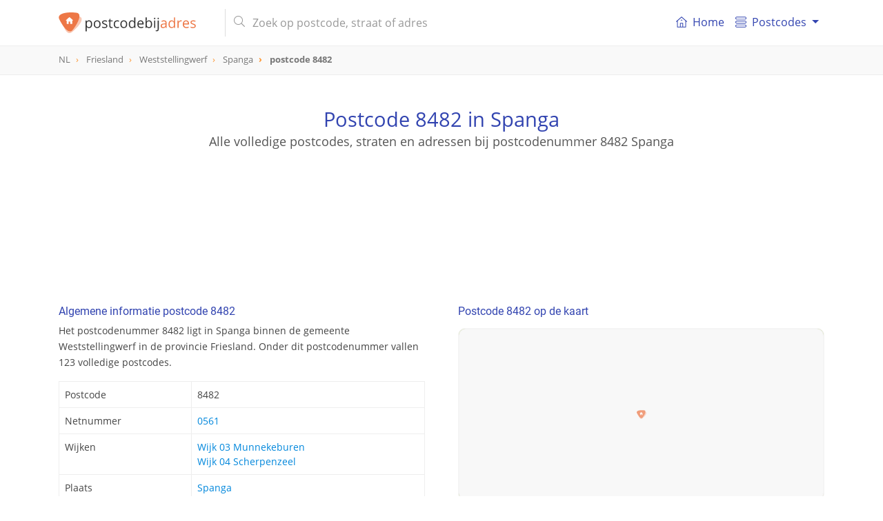

--- FILE ---
content_type: text/html; charset=UTF-8
request_url: https://postcodebijadres.nl/8482
body_size: 9610
content:
<!DOCTYPE html>
<html lang="nl">
    <head>
        <meta charset="utf-8">
        <meta name="viewport" content="width=device-width, initial-scale=1">
        <meta http-equiv="X-UA-Compatible" content="IE=edge">
        <title>Postcode 8482 in Spanga - Postcode bij adres</title>
<meta name="description" content="Bekijk alle details van postcode 8482 in Spanga. Vind de gerelateerde straat van postcode 8482, supermarkten in de buurt en nog veel meer.">
<meta name="keywords" content="straat, 8482, Spanga, Weststellingwerf, Friesland, postcode, postcodes, Nederland, NL">
<meta itemprop="name" content="Postcode 8482 in Spanga - Postcode bij adres">
<meta itemprop="description" content="Bekijk alle details van postcode 8482 in Spanga. Vind de gerelateerde straat van postcode 8482, supermarkten in de buurt en nog veel meer.">
<meta itemprop="image" content="https://postcodebijadres.nl/img/core/logo.svg">
<meta name="twitter:card" content="summary">
<meta name="twitter:title" content="Postcode 8482 in Spanga - Postcode bij adres">
<meta name="twitter:description" content="Bekijk alle details van postcode 8482 in Spanga. Vind de gerelateerde straat van postcode 8482, supermarkten in de buurt en nog veel meer.">
<meta name="twitter:creator" content="@postcodebyaddress">
<meta name="twitter:image" content="https://postcodebijadres.nl/img/core/logo.svg">
<meta property="og:title" content="Postcode 8482 in Spanga - Postcode bij adres" />
<meta property="og:type" content="article" />
<meta property="og:url" content="https://postcodebijadres.nl/8482" />
<meta property="og:image" content="https://postcodebijadres.nl/img/core/logo.svg" />
<meta property="og:description" content="Bekijk alle details van postcode 8482 in Spanga. Vind de gerelateerde straat van postcode 8482, supermarkten in de buurt en nog veel meer." />
<meta property="og:site_name" content="Postcodebyaddress" />
<link rel="canonical" href="https://postcodebijadres.nl/8482"/>
        <meta name="csrf-token" content="7LwsfrG23XZVVJSs62eMu5yfOJ19qjlwYJuSOo5T">
        <meta name="google-site-verification" content="wHP1jIQowFbrs6JyY1WUWUaDN4ddO_6osXcVCO4EqQ8" >

        <link rel="apple-touch-icon" sizes="180x180" href="/apple-touch-icon.png">
        <link rel="icon" type="image/png" sizes="32x32" href="/favicon-32x32.png">
        <link rel="icon" type="image/png" sizes="16x16" href="/favicon-16x16.png">
        <link rel="manifest" href="/site.webmanifest">
        <link rel="mask-icon" href="/safari-pinned-tab.svg" color="#5bbad5">
        <meta name="msapplication-TileColor" content="#da532c">
        <meta name="theme-color" content="#ffffff">

        <link href=" /css/app.css?id=3b91df8ae07f13b9de19 " rel="stylesheet" type="text/css">


        <script type="application/ld+json">
            {
              "@context": "http://schema.org",
              "@type": "WebSite",
              "url": "/",
              "potentialAction": {
                "@type": "SearchAction",
                "target": "/zoeken?s={query}",
                "query-input": "required name=query"
              }
            }
        </script>
                <script async src="//pagead2.googlesyndication.com/pagead/js/adsbygoogle.js"></script>
        <script>
            (adsbygoogle = window.adsbygoogle || []).push({
                google_ad_client: "ca-pub-1830653998115366",
                enable_page_level_ads: false
            });
        </script>
            </head>

    <body role="document" itemscope itemtype="http://schema.org/WebPage" class="preload" >

        <nav id="main-navbar" class="navbar navbar-expand-md navbar-top navbar-light fixed-top">
    <div class="container ">

        <button class="navbar-toggler" id="navbarSupportedButton" type="button" data-toggle="collapse" data-target="#navbarSupportedContent" aria-controls="navbarSupportedContent" aria-expanded="false" aria-label="Toggle navigation">
            <span class="navbar-toggler-icon"></span>
        </button>

        <a class="navbar-brand" href="/">
            <img id="main-navbar-logo" src="/img/core/logo.svg" class="d-inline-block align-top" alt="Postcodebijadres.nl">
                        <span id="nav-page-title"> <img src="/img/core/logo_icon.svg" alt="Postcodebijadres.nl">postcode  <span class="orange">8482</span></span>
                    </a>

        <button class="navbar-toggler " id="navbarSearchButton" type="button" data-toggle="collapse" data-target="#navbarSearchContent" aria-controls="navbarSearchContent" aria-expanded="false" aria-label="Toggle navigation">
            <svg xmlns="http://www.w3.org/2000/svg" viewBox="0 0 56.966 56.966"><path d="M55.146 51.887L41.588 37.786A22.926 22.926 0 0 0 46.984 23c0-12.682-10.318-23-23-23s-23 10.318-23 23 10.318 23 23 23c4.761 0 9.298-1.436 13.177-4.162l13.661 14.208c.571.593 1.339.92 2.162.92.779 0 1.518-.297 2.079-.837a3.004 3.004 0 0 0 .083-4.242zM23.984 6c9.374 0 17 7.626 17 17s-7.626 17-17 17-17-7.626-17-17 7.626-17 17-17z"/></svg>
        </button>

        <div class="collapse navbar-collapse my-md-auto d-md-inline w-100" id="navbarSearchContent">
            <form id="navbar-search-form" class="mr-md-4 ml-md-3 my-auto d-inline w-100"  action="/zoeken" method="get">
                <div class="input-group">
                    <div class="input-group-prepend">
                       <span class="input-group-text d-none d-md-inline-block"><i class="fal fa-search"></i></span>
                        <span class="input-group-text d-md-none justify-content-center" id="mobile-search-back"><i class="far fa-arrow-left"></i></span>
                    </div>
                    <input id="navbar-search" name="s" value="" class="form-control" type="search" placeholder="Zoek op postcode, straat of adres" autocomplete="off">
                    <span class="input-group-append d-md-none">
                       <button type="submit" class="btn btn-navbar-search text-center"><i class="fal fa-search"></i></button>
                    </span>
                </div>
                <div class="search-results-container">
                    <div class="search-results closed"></div>
                </div>
            </form>
        </div>
        <div class="collapse navbar-collapse" id="navbarSupportedContent">
            <div id="menutItems">
                <ul class="navbar-nav d-md-none d-lg-flex">
                <li class="nav-item ">
                    <a class="nav-link" href="/">
                        <div class="icon baseline mr-1 d-none d-md-inline-flex">
                        <svg xmlns="http://www.w3.org/2000/svg" width="365" height="365" viewBox="0 0 365 365" class="d-inline-block">
                            <path d="M360.74 155.711l-170-149a12.502 12.502 0 0 0-16.48 0l-170 149c-5.191 4.55-5.711 12.448-1.161 17.641 4.55 5.19 12.449 5.711 17.64 1.16l13.163-11.536V348.89c0 6.903 5.596 12.5 12.5 12.5H318.597c6.904 0 12.5-5.597 12.5-12.5V162.977l13.163 11.537a12.463 12.463 0 0 0 8.234 3.1c3.476 0 6.934-1.441 9.405-4.261 4.553-5.194 4.033-13.091-1.159-17.642zM153.635 336.39V233.418h57.729v102.973l-57.729-.001zm152.464-195.229V336.39h-69.732V220.918c0-6.903-5.598-12.5-12.5-12.5h-82.73c-6.903 0-12.5 5.597-12.5 12.5v115.473H58.903v-195.23c0-.032-.004-.062-.004-.093L182.5 32.733l123.603 108.334c.001.033-.004.062-.004.094z"/><path d="M154.5 120.738c0 6.904 5.596 12.5 12.5 12.5h31c6.903 0 12.5-5.596 12.5-12.5s-5.597-12.5-12.5-12.5h-31c-6.903 0-12.5 5.596-12.5 12.5z"/></svg>
                        </div>
                        <i class="fal fa-home-lg-alt nav-icon d-md-none"></i>

                        Home</a>
                </li>
                <li class="nav-item dropdown">
                    <a class="nav-link dropdown-toggle" href="#" id="navbarDropdownMenuLink" data-toggle="dropdown" aria-haspopup="true" aria-expanded="false">
                      <div class="icon baseline mr-1">
                          <svg xmlns="http://www.w3.org/2000/svg" width="66" height="66" viewBox="0 0 66 66"><path d="M57.5 18h-49C3.813 18 0 14.187 0 9.5S3.813 1 8.5 1h49C62.188 1 66 4.813 66 9.5S62.188 18 57.5 18zM8.5 5C6.019 5 4 7.019 4 9.5S6.019 14 8.5 14h49c2.48 0 4.5-2.019 4.5-4.5S59.98 5 57.5 5h-49zM57.5 65h-49C3.813 65 0 61.188 0 56.5S3.813 48 8.5 48h49c4.688 0 8.5 3.812 8.5 8.5S62.188 65 57.5 65zm-49-13C6.019 52 4 54.02 4 56.5S6.019 61 8.5 61h49c2.48 0 4.5-2.02 4.5-4.5S59.98 52 57.5 52h-49zM57.5 42h-49C3.813 42 0 38.188 0 33.5 0 28.813 3.813 25 8.5 25h49c4.688 0 8.5 3.813 8.5 8.5 0 4.688-3.812 8.5-8.5 8.5zm-49-13A4.505 4.505 0 0 0 4 33.5C4 35.98 6.019 38 8.5 38h49c2.48 0 4.5-2.02 4.5-4.5 0-2.481-2.02-4.5-4.5-4.5h-49z"/></svg>
                      </div>
                       Postcodes
                    </a>
                    <div class="dropdown-menu" aria-labelledby="navbarDropdownMenuLink">
                        <a class="dropdown-item" href="/postcodes-nederland"><i class="fal fa-map-marker-plus nav-icon d-md-none"></i> Postcodes Nederland</a>
                        <a class="dropdown-item" href="/gemeentes"><i class="fal fa-globe nav-icon d-md-none"></i> Gemeentes overzicht</a>
                        <a class="dropdown-item" href="/netnummers"><i class="fal fa-phone-square nav-icon d-md-none"></i> Netnummers Nederland</a>
                        <a class="dropdown-item" href="/veelgestelde-vragen"><i class="fal fa-question-circle nav-icon d-md-none"></i> Veel gestelde vragen</a>
                    </div>
                </li>
            </ul>
            </div>
        </div>
    </div>
</nav>
        <div id="breadcrumbs" role="navigation">
    <div class="container">
        <ol class="breadcrumb" itemscope itemtype="http://schema.org/BreadcrumbList">
                    <li class="breadcrumb-item   " itemprop="itemListElement" itemscope itemtype="http://schema.org/ListItem">
                <a href="/postcodes-nederland"  itemtype="http://schema.org/Thing" itemprop="item" >
                    <span itemprop="name">NL</span>
                </a>
                <meta itemprop="position" content="1" />
            </li>
                    <li class="breadcrumb-item   d-none d-md-inline-block" itemprop="itemListElement" itemscope itemtype="http://schema.org/ListItem">
                <a href="/provincie/friesland"  itemtype="http://schema.org/Thing" itemprop="item" >
                    <span itemprop="name">Friesland</span>
                </a>
                <meta itemprop="position" content="2" />
            </li>
                    <li class="breadcrumb-item   d-none d-md-inline-block" itemprop="itemListElement" itemscope itemtype="http://schema.org/ListItem">
                <a href="/gemeente/weststellingwerf"  itemtype="http://schema.org/Thing" itemprop="item" >
                    <span itemprop="name">Weststellingwerf</span>
                </a>
                <meta itemprop="position" content="3" />
            </li>
                    <li class="breadcrumb-item   " itemprop="itemListElement" itemscope itemtype="http://schema.org/ListItem">
                <a href="/spanga"  itemtype="http://schema.org/Thing" itemprop="item" >
                    <span itemprop="name">Spanga</span>
                </a>
                <meta itemprop="position" content="4" />
            </li>
                    <li class="breadcrumb-item active  " itemprop="itemListElement" itemscope itemtype="http://schema.org/ListItem">
                <a href="/8482"  itemtype="http://schema.org/Thing" itemprop="item" >
                    <span itemprop="name">postcode 8482</span>
                </a>
                <meta itemprop="position" content="5" />
            </li>
                </ol>
    </div>
</div>

        
<header id="info-page-header" class="container text-center" role="banner" itemscope itemtype="http://schema.org/WPHeader">
       <h1>Postcode 8482 in Spanga</h1>
               <h2>Alle volledige postcodes, straten en adressen bij postcodenummer 8482 Spanga</h2>
          <div class="pba-adv pba-atf mt-5">
    <ins class="adsbygoogle"
         style="display:inline-block"
         data-ad-client="ca-pub-1830653998115366"
         data-ad-slot="6480136828"
         data-ad-format="horizontal"
                  data-page-url="https://postcodebijadres.nl/spanga"
                  data-full-width-responsive="true"></ins>
    <script>
        (adsbygoogle = window.adsbygoogle || []).push({});
    </script>
</div>
</header>
<script type="application/ld+json">
{
  "@context": "http://schema.org",
  "@type": "Place",
  "geo": {
    "@type": "GeoCoordinates",
    "latitude": "52.814768062207",
    "longitude": "5.8717657828536"
  },
 "address": {
    "@type": "PostalAddress",
    "addressLocality": "Spanga",
    "addressRegion": "Friesland",
    "addressCountry" : "Nederland",
    "postalCode": "8482"
  },
  "name": "8482"
}
</script>
<main class="container mt-md-5">
   <div class="row">
      <div class="col-md-6 pr-md-4">
         <section class="info-block">
            <h2>Algemene informatie postcode 8482</h2>
            <p>Het postcodenummer 8482 ligt in Spanga binnen de gemeente Weststellingwerf
            in de provincie Friesland. Onder dit postcodenummer vallen 123 volledige postcodes.
            </p>
            <table class="table table-bordered mt-3">
               <tbody>
               <tr>
                  <th>Postcode</th>
                  <td>8482</td>
               </tr>
                              <tr>
                  <th>Netnummer</th>
                  <td><a href="/netnummer/0561">0561</a></td>
               </tr>
                                                 <tr>
                       <th>Wijken</th>
                       <td>
                                                          <a href="/gemeente/weststellingwerf/wijk/wijk-03-munnekeburen">Wijk 03 Munnekeburen</a><br/>
                                                          <a href="/gemeente/weststellingwerf/wijk/wijk-04-scherpenzeel">Wijk 04 Scherpenzeel</a><br/>
                                                  </td>
                   </tr>
                              <tr>
                  <th>Plaats</th>
                  <td><a href="/spanga">Spanga</a></td>
               </tr>
               <tr>
                  <th>Gemeente</th>
                  <td><a href="/gemeente/weststellingwerf">Weststellingwerf</a></td>
               </tr>
               <tr>
                  <th>Provincie</th>
                  <td><a href="/provincie/friesland">Friesland</a></td>
               </tr>
               </tbody>
            </table>
         </section>

         <div class="pba-adv pba-btf pba-btf-middle">
    <ins class="adsbygoogle"
         style="display:block"
         data-ad-client="ca-pub-1830653998115366"
         data-ad-slot="6991180827"
         data-ad-format="auto"
                  data-page-url="https://postcodebijadres.nl/spanga"
                  data-full-width-responsive="true"></ins>
    <script>
        (adsbygoogle = window.adsbygoogle || []).push({});
    </script>
</div>


         
                     <section class="info-block">
               <h2>Alle straten en postcodes van postcode 8482 in Spanga</h2>
               <p>
                                       Postcode 8482 in Spanga heeft 10 postcodes.
                  
               </p>
               <table id="postcodes-table" class="table table-bordered table-striped mt-3">
                  <thead>
                  <tr>
                     <th>Postcode</th>
                     <th class="d-none d-md-table-cell">Straat</th>
                     <th>Nummers</th>
                  </tr>
                  </thead>
                  <tbody>
                                       <tr>
                        <td><a href="/8482JG">8482 JG</a></td>
                        <td class="d-none d-md-table-cell">
                                                      <a href="/pieter-stuyvesantweg+spanga">Pieter Stuyvesantweg</a>
                                                   </td>
                        <td>
                                                            <a href="/spanga/pieter-stuyvesantweg/199-199">199 - 199</a>
                                                    </td>
                     </tr>
                                       <tr>
                        <td><a href="/8482JH">8482 JH</a></td>
                        <td class="d-none d-md-table-cell">
                                                      <a href="/spangahoekweg+spanga">Spangahoekweg</a>
                                                   </td>
                        <td>
                                                            <a href="/spanga/spangahoekweg/40-79">40 - 79</a>
                                                    </td>
                     </tr>
                                       <tr>
                        <td><a href="/8482KH">8482 KH</a></td>
                        <td class="d-none d-md-table-cell">
                                                      <a href="/marktweg+spanga">Marktweg</a>
                                                   </td>
                        <td>
                                                            <a href="/spanga/marktweg/5-5">5 - 5</a>
                                                    </td>
                     </tr>
                                       <tr>
                        <td><a href="/8482KJ">8482 KJ</a></td>
                        <td class="d-none d-md-table-cell">
                                                      <a href="/gracht+spanga">Gracht</a>
                                                   </td>
                        <td>
                                                            <a href="/spanga/gracht/89-125">89 - 125</a>
                                                    </td>
                     </tr>
                                       <tr>
                        <td><a href="/8482KK">8482 KK</a></td>
                        <td class="d-none d-md-table-cell">
                                                      <a href="/spangahoekweg+spanga">Spangahoekweg</a>
                                                   </td>
                        <td>
                                                            <a href="/spanga/spangahoekweg/7-28">7 - 28</a>
                                                    </td>
                     </tr>
                                       <tr>
                        <td><a href="/8482KL">8482 KL</a></td>
                        <td class="d-none d-md-table-cell">
                                                      <a href="/spangahoekweg+spanga">Spangahoekweg</a>
                                                   </td>
                        <td>
                                                            <a href="/spanga/spangahoekweg/23-47">23 - 47</a>
                                                    </td>
                     </tr>
                                       <tr>
                        <td><a href="/8482KM">8482 KM</a></td>
                        <td class="d-none d-md-table-cell">
                                                      <a href="/nieuweweg+spanga">Nieuweweg</a>
                                                   </td>
                        <td>
                                                            <a href="/spanga/nieuweweg/1-31">1 - 31</a>
                                                    </td>
                     </tr>
                                       <tr>
                        <td><a href="/8482KN">8482 KN</a></td>
                        <td class="d-none d-md-table-cell">
                                                      <a href="/zeedijk+spanga">Zeedijk</a>
                                                   </td>
                        <td>
                                                            <a href="/spanga/zeedijk/3-3">3 - 3</a>
                                                    </td>
                     </tr>
                                       <tr>
                        <td><a href="/8482KP">8482 KP</a></td>
                        <td class="d-none d-md-table-cell">
                                                      <a href="/pieter-stuyvesantweg+spanga">Pieter Stuyvesantweg</a>
                                                   </td>
                        <td>
                                                            <a href="/spanga/pieter-stuyvesantweg/212-212">212 - 212</a>
                                                    </td>
                     </tr>
                                       <tr>
                        <td><a href="/8482KS">8482 KS</a></td>
                        <td class="d-none d-md-table-cell">
                                                      <a href="/lindedijk+spanga">Lindedijk</a>
                                                   </td>
                        <td>
                                                            <a href="/spanga/lindedijk/11-26">11 - 26</a>
                                                    </td>
                     </tr>
                                    </tbody>
               </table>
            </section>
               </div>

      <div class="col-md-6 pl-md-4">
                     <section class="info-block ">
            <h2>Postcode 8482 op de kaart</h2>
            <div id="map-container" class="mt-3">
               <div id="map-overlay">
                  <div class="spinner"></div>
               </div>
               <div id="map" data-mobile-visible="true" data-zoom="13" data-lon="5.8717657828536" data-lat="52.814768062207" data-show-marker="1" data-type="polygon" data-geometry="{&quot;type&quot;: &quot;MultiPolygon&quot;, &quot;coordinates&quot;: [[[[5.91196579102435, 52.8161159565692], [5.91190885007246, 52.8160543781662], [5.91037347770483, 52.8147092811574], [5.90996012820488, 52.8144079974705], [5.90858367404508, 52.8137120868591], [5.90821161511705, 52.8135769439972], [5.90798692178512, 52.8134983839914], [5.90746466892525, 52.8133376446159], [5.90617388318671, 52.8129843580573], [5.90462471705835, 52.8126786593363], [5.90424811729649, 52.8126281344918], [5.9011254893473, 52.8120708902408], [5.89930838145227, 52.8103177415924], [5.89906888162863, 52.8094955441731], [5.89897829186203, 52.8092505308048], [5.89876724769326, 52.8087339502285], [5.89863661737711, 52.8084735702685], [5.89829805423587, 52.8080622591681], [5.892782000423, 52.8060509000416], [5.89207313286156, 52.8058904536163], [5.89197851443381, 52.805871946239], [5.8899598176667, 52.8055587261661], [5.88310962164114, 52.8041096875339], [5.87974679736083, 52.8013093110964], [5.87958088848743, 52.8012026853869], [5.87900765171078, 52.8009239995434], [5.87876268116662, 52.8008487933477], [5.87652170311316, 52.8008140271794], [5.87629231359089, 52.8008548794], [5.87515283573492, 52.8012056959743], [5.87489851895679, 52.8012932890776], [5.87461840815372, 52.8013951566418], [5.87418951107152, 52.801556428785], [5.87355727361394, 52.801815449477], [5.87322010102659, 52.8019293849344], [5.868933602927, 52.8026533612322], [5.86616042544439, 52.8044533165926], [5.86356617744579, 52.8045599287165], [5.86307570055287, 52.8044830834148], [5.8618048954948, 52.8043313054901], [5.86161289340501, 52.8043343886816], [5.85862746990188, 52.805210757163], [5.85845689790093, 52.8054829045878], [5.85831639740859, 52.805767397518], [5.85826569108897, 52.8058565401523], [5.85629826294088, 52.8068431595338], [5.85615311577065, 52.8066556465868], [5.85565860870566, 52.8059331675178], [5.85543826363253, 52.805723158808], [5.85281250115495, 52.8058082988296], [5.85208672775517, 52.8059936360579], [5.85131324017948, 52.80613551491], [5.8509440563497, 52.8061830005179], [5.85082605385647, 52.8061868926521], [5.85080296413521, 52.8061868917215], [5.84629029770021, 52.8064111958057], [5.84417187842481, 52.8079014088998], [5.84301439597296, 52.8060867007463], [5.84280340134983, 52.8064721810084], [5.83957325242352, 52.8064117128778], [5.8395717147144, 52.8064107211843], [5.83844448949047, 52.8059470362324], [5.83809964215368, 52.8058749197561], [5.83618880586727, 52.8058998571028], [5.83610193285677, 52.8059546172662], [5.83739544304813, 52.8080812183565], [5.83658909344256, 52.80889423891], [5.8363119869054, 52.8090417857914], [5.83474127746252, 52.8102274679084], [5.83466273810259, 52.8104759860494], [5.83458222294351, 52.8106285419735], [5.83452335433126, 52.8106992371062], [5.83217721454964, 52.812122176299], [5.83185749480447, 52.8122102536123], [5.83021286712449, 52.8128306501509], [5.82994084805598, 52.8129666599943], [5.82845747327803, 52.8134644377843], [5.8276693398469, 52.8134244417126], [5.82683945368765, 52.81331044484], [5.82583385791671, 52.8132024002341], [5.82478106276903, 52.8131779623992], [5.82419820668289, 52.8132769962389], [5.82212294888315, 52.8152811992161], [5.82156609382337, 52.8154926301138], [5.82111409495492, 52.8156346225676], [5.82008260569372, 52.8161065736809], [5.81991291020865, 52.8169456611896], [5.81989995687251, 52.8170202441807], [5.81974425795676, 52.8172784032717], [5.82025934183528, 52.8179077445402], [5.822435510634, 52.816497778], [5.82535876618086, 52.8149562841732], [5.82745858748213, 52.8161359993018], [5.83389664097093, 52.8180247690241], [5.83919997217408, 52.8186645730317], [5.84296709415462, 52.8195938073648], [5.84956983840882, 52.8205750071021], [5.85193955372094, 52.8212990995709], [5.8701121305446, 52.8234476367424], [5.87356387574858, 52.8243561247854], [5.87955960061777, 52.8252826036283], [5.89300907453014, 52.8307941621715], [5.90768105962939, 52.8189186079052], [5.90684618434119, 52.8184250392969], [5.91042192710543, 52.8169025457027], [5.91132338851378, 52.8163339989575], [5.91152970110278, 52.8162639741064], [5.91196579102435, 52.8161159565692]]]]}"></div>
            </div>
         </section>
            <section class="info-block">
               <h2><i class="far fa-compass d-none d-md-inline-block"></i> Geografische (GPS) informatie postcode 8482</h2>
               <p>Breedte- en lengtegraad van postcode 8482 in Spanga</p>
               <table class="table table-bordered mt-3">
                  <tbody>
                  <tr>
                     <td>Breedtegraad (N):</td><td>52.814768062207</td>
                  </tr>
                  <tr>
                     <td>Lengtegraad (E):</td><td>5.8717657828536</td>
                  </tr>
                  </tbody>
               </table>
               <div class="mt-2">
                  <small><a href="https://www.google.com/maps/search/?api=1&query=52.814768062207,5.8717657828536" class="color-primary" target="_blank">
                        <i class="far fa-map-marked"></i> Bekijk in Google Maps</a></small>
               </div>
            </section>
            <hr/>
         
         <div class="pba-adv pba-btf pba-btf-halfpage" id="pba-btf-halfpage">
    <ins class="adsbygoogle"
         style="display:block"
         data-ad-client="ca-pub-1830653998115366"
         data-ad-slot="4956044420"
         data-ad-format="auto"
                  data-page-url="https://postcodebijadres.nl/spanga"
                  data-full-width-responsive="true"></ins>
    <script>
        (adsbygoogle = window.adsbygoogle || []).push({});
    </script>
</div>

                     <section class="info-block">
               <h2>Postcodenummers in de buurt van postcode 8482</h2>
               <div class="info-block__body">
                                       <a href="/8475" class="badge badge-primary">8475</a>
                                       <a href="/8476" class="badge badge-primary">8476</a>
                                       <a href="/8477" class="badge badge-primary">8477</a>
                                       <a href="/8478" class="badge badge-primary">8478</a>
                                       <a href="/8479" class="badge badge-primary">8479</a>
                                       <a href="/8481" class="badge badge-primary">8481</a>
                                       <a href="/8482" class="badge badge-primary">8482</a>
                                       <a href="/8483" class="badge badge-primary">8483</a>
                                       <a href="/8484" class="badge badge-primary">8484</a>
                                       <a href="/8485" class="badge badge-primary">8485</a>
                                 </div>
            </section>
            <hr/>
                  <!--googleoff: snippet-->
	<section class="info-block info-block-properties" >
        <h2><i class="far fa-home-alt d-none d-md-inline-block"></i> Woningen te koop in postcode 8482</h2>
        <p>
                            Er staat momenteel 1 woning
                                    <a href="https://huispedia.nl/koopwoningen/spanga"target="_blank" >te koop in postcode 8482</a>.
                                     </p>
        <table class="table table-bordered  mt-3">
            <tbody>
                            <tr class="clickable-row property-row" data-href="https://huispedia.nl/spanga/8482kl/spangahoekweg/45">
                    <td class="img"></td>
                    <td>
                        <a target="_blank" class="title" href="https://huispedia.nl/spanga/8482kl/spangahoekweg/45">Spangahoekweg 45</a>
                        <span class="subtitle">8482KL Spanga</span></td>
                    <td>€ 700.000</td>
                </tr>
                        <tr class="property-footer">
                <td colspan="3" >
                    <a class="huispedia_link" href="https://huispedia.nl" alt="Huispedia" target="_blank"><img class="huispedia_logo" src="/img/core/huispedia_logo.svg"></a>
                </td>
            </tr>
            </tbody>
        </table>
                    <div class="mt-2">
                Bekijk alle <a href="https://huispedia.nl/koopwoningen/spanga" target="_blank">koopwoningen in postcode 8482</a> op Huispedia. 
								
				
            </div>
            </section>
<!--googleon: snippet-->


      </div>

      <div class="pba-adv pba-btf pba-btf-bottom" id="pba-btf-bottom">
    <ins class="adsbygoogle"
         style="display:block"
         data-ad-client="ca-pub-1830653998115366"
         data-ad-slot="9944647226"
         data-ad-format="auto"
                  data-page-url="https://postcodebijadres.nl/spanga"
                  data-full-width-responsive="true"></ins>
    <script>
        var refreshed2 = false;
        var margin2 = window.innerHeight + 250;
        var adAlmostVisibleScrollValue2 = document.getElementById("pba-btf-bottom").offsetTop-margin2;
        var listener2 = function() {
            if (window.scrollY >= adAlmostVisibleScrollValue2 && !refreshed2) {
                (adsbygoogle = window.adsbygoogle || []).push({});
                refreshed2 = true;
                window.removeEventListener('scroll', throttledFetch2, true);
            }
        };
        const throttledFetch2= throttle2(listener2, 250);
        window.addEventListener('scroll', throttledFetch2, true);

        function throttle2 (callback, limit) {
            var tick3 = false;
            return function () {
                if (!tick3) {
                    callback.call();
                    tick3 = true;
                    setTimeout(function () {tick3 = false;}, limit);
                }
            }
        }
    </script>
</div>
    
   </div>
</main>

   <section id="map-bottom-container" class="d-none d-md-block mt-5">
      <div class="map-loader-overlay"><div class="spinner"></div></div>
       <div id="map-bottom" data-lon="5.8717657828536" data-lat="52.814768062207" data-zoom="13" data-show-marker="1" data-action="" data-url="" data-type="polygon" >
      </div>
   </section>

        <footer class="" role="contentinfo" itemscope="itemscope" itemtype="https://schema.org/WPFooter">

    <div class="container pt-5" style="min-height: 300px;">
        <div class="row">
            <div class="col-md-4">
                <img src="/img/core/logo.svg"  width="220" class="d-inline-block align-top" alt="Postcodebijadres.nl">
                <p class="mt-3" >
                    Wij maken postcode- en adresseninformatie inzichtelijk voor iedereen. Via onze zoekfunctie vind je eenvoudig
                    de juiste postcode of straat bij het adres. Onze gegevens worden regelmatig geactualiseerd en dekken  heel Nederland.
                </p>
                <div class="d-none d-md-block">
                    <h2>Informatie</h2>
                    <ul>
                        <li><a href="/postcodes-nederland">Postcodes Nederland</a></li>
                        <li><a href="/veelgestelde-vragen">Veelgestelde vragen</a></li>
                        <li><a href="/contact">Contact</a></li>
                    </ul>
                                    </div>
            </div>

            <div class="col-md-8 col-12 mt-2 mt-md-0 pl-md-5">
                <div class="row">
                    <div class="col-md-4 col-6">
                        <h2>Populaire plaatsen</h2>
                        <ul>
                            <li><a href="/amsterdam">Amsterdam</a></li>
                            <li><a href="/rotterdam">Rotterdam</a></li>
                            <li><a href="/den-haag">Den Haag</a></li>
                            <li><a href="/utrecht">Utrecht</a></li>
                            <li><a href="/eindhoven">Eindhoven</a></li>
                            <li><a href="/tilburg">Tilburg</a></li>
                            <li><a href="/groningen">Groningen</a></li>
                            <li><a href="/almere">Almere</a></li>
                            <li><a href="/breda">Breda</a></li>
                            <li><a href="/nijmegen">Nijmegen</a></li>
                            <li><a href="/enschede">Enschede</a></li>
                            <li><a href="/apeldoorn">Apeldoorn</a></li>
                        </ul>
                    </div>
                    <div class="col-md-4 col-6">
                        <h2>Provincies Nederland</h2>
                        <ul>
                            <li><a href="/provincie/drenthe">Drenthe</a></li>
                            <li><a href="/provincie/flevoland">Flevoland</a></li>
                            <li><a href="/provincie/friesland">Friesland</a></li>
                            <li><a href="/provincie/gelderland">Gelderland</a></li>
                            <li><a href="/provincie/groningen">Groningen</a></li>
                            <li><a href="/provincie/limburg">Limburg</a></li>
                            <li><a href="/provincie/noord-brabant">Noord-Brabant</a></li>
                            <li><a href="/provincie/noord-holland">Noord-Holland</a></li>
                            <li><a href="/provincie/overijssel">Overijssel</a></li>
                            <li><a href="/provincie/utrecht">Utrecht</a></li>
                            <li><a href="/provincie/zeeland">Zeeland</a></li>
                            <li><a href="/provincie/zuid-holland">Zuid-Holland</a></li>
                        </ul>
                    </div>
                    <div class="col-md-4 col-12 mt-4 mt-md-0">
                        <div class="row">
                            <div class="col-6 d-md-none ">
                                <h2>Informatie</h2>
                                <ul>
                                    <li><a href="/postcodes-nederland">Postcodes Nederland</a></li>
                                    <li><a href="/veelgestelde-vragen">Veelgestelde vragen</a></li>
                                    <li><a href="/contact">Contact</a></li>
                                </ul>
                            </div>
                            <div class="col-6 col-md-12">
                                <h2>Handige links</h2>
                                <ul>
                                    <li><a href="https://nl.wikipedia.org/wiki/Postcodes_in_Nederland" target="_blank">Wikipedia Postcodes</a></li>
                                    <li><a href="https://postcodebijadres.be" target="_blank">Postcodes België</a></li>
                                    <li><a href="https://postcodebyaddress.co.uk" target="_blank">Postcodes UK</a></li>
                                    <li><a href="https://www.postnl.nl/" target="_blank">PostNL</a></li>
                                </ul>
                            </div>
                                                    </div>
                    </div>
                </div>
            </div>
        </div>
    </div>
    <div id="footer-promo" class="mt-4">
        <div class="container pb-3 pb-md-2 py-2">
            <div class="row ">
                <div class="col-12 col-md-4 text-center text-md-left">
                    Altijd het juiste adres!
                </div>
                <div class="col-12 col-md-8 col-promo text-center">
                    <div class="row">
                        <div class="col text-left">
                            <i class="far fa-check-circle"></i> Betrouwbaar
                        </div>
                        <div class="col ">
                            <i class="far fa-check-circle"></i> Up-to-date
                        </div>
                        <div class="col text-right">
                            <i class="far fa-check-circle"></i> 100% dekking
                        </div>
                    </div>
                </div>
            </div>
        </div>
    </div>
    <div id="footer-legal" >
        <div class="container py-2">
            <div class="row">
                <div class="col-7">
                    ©2025 Postcodebijadres.nl
                </div>
                <div class="col text-right">
                    <a href="/disclaimer">disclaimer</a>
                    <a href="/cookies">cookies</a>
                </div>
            </div>
        </div>
    </div>
</footer>




        <link rel="stylesheet" href="/vendor/fontawesome/css/all.min.css" >
           <link rel="stylesheet" type="text/css" href="https://cdn.datatables.net/1.10.19/css/dataTables.bootstrap4.min.css"/>

        <!--googleoff: all-->
    <!-- Global site tag (gtag.js) - Google Analytics -->
	<script async src="https://www.googletagmanager.com/gtag/js?id=G-L1Y0Q6EPLQ"></script>
	<script>
	  window.dataLayer = window.dataLayer || [];
	  function gtag(){dataLayer.push(arguments);}
	  gtag('js', new Date());
	  gtag('config', 'G-L1Y0Q6EPLQ');
	</script>
        <script
                src="https://code.jquery.com/jquery-3.3.1.min.js"
                integrity="sha256-FgpCb/KJQlLNfOu91ta32o/NMZxltwRo8QtmkMRdAu8="
                crossorigin="anonymous"></script>
        <script src="https://cdnjs.cloudflare.com/ajax/libs/popper.js/1.14.3/umd/popper.min.js" integrity="sha384-ZMP7rVo3mIykV+2+9J3UJ46jBk0WLaUAdn689aCwoqbBJiSnjAK/l8WvCWPIPm49" crossorigin="anonymous"></script>
        <script src="https://stackpath.bootstrapcdn.com/bootstrap/4.1.3/js/bootstrap.min.js" integrity="sha384-ChfqqxuZUCnJSK3+MXmPNIyE6ZbWh2IMqE241rYiqJxyMiZ6OW/JmZQ5stwEULTy" crossorigin="anonymous"></script>

           <script type="text/javascript" charset="utf8" src="https://cdn.datatables.net/1.10.19/js/jquery.dataTables.js"></script>
   <script type="text/javascript" charset="utf8" src="https://cdn.datatables.net/1.10.19/js/dataTables.bootstrap4.min.js"></script>

        <script src="/js/app.js?id=95c37b444eb2a02a07b6"></script>

           <script>
       $(document).ready(function() {
           var cuttoffPoint = $(window).width() >= 768 ? 25 : 10;
           var isMobile = $(window).width() < 768;
           if ($('#postcodes-table tr').length > cuttoffPoint+3){
               $('#postcodes-table').DataTable({
                   language :{
                       "sProcessing": "Bezig...",
                       "sLengthMenu": "_MENU_ resultaten weergeven",
                       "sZeroRecords": "Geen resultaten gevonden",
                       "sInfo": "_START_ tot _END_ van _TOTAL_ resultaten",
                       "sInfoEmpty": "Geen resultaten",
                       "sInfoFiltered": " (gefilterd uit _MAX_ resultaten)",
                       "sInfoPostFix": "",
                       "sSearch": "Zoeken:",
                       "sEmptyTable": "Geen resultaten",
                       "sInfoThousands": ".",
                       "oPaginate": {
                           "sFirst": "Eerste",
                           "sLast": "Laatste",
                           "sNext": "Volgende",
                           "sPrevious": "Vorige"
                       },
                   },
                   "pageLength": cuttoffPoint,
                   "lengthChange" : !isMobile,
                   "info" : !isMobile,
                   "bFilter": !isMobile,
                   "pagingType": isMobile && $('#postcodes-table tr').length > 60 ? "simple" : "simple_numbers",
               });
           }
       });
   </script>

       
        <!--googleon: all-->
    <script defer src="https://static.cloudflareinsights.com/beacon.min.js/vcd15cbe7772f49c399c6a5babf22c1241717689176015" integrity="sha512-ZpsOmlRQV6y907TI0dKBHq9Md29nnaEIPlkf84rnaERnq6zvWvPUqr2ft8M1aS28oN72PdrCzSjY4U6VaAw1EQ==" data-cf-beacon='{"version":"2024.11.0","token":"c782ed89ddde4eadb80b5103400cd13c","r":1,"server_timing":{"name":{"cfCacheStatus":true,"cfEdge":true,"cfExtPri":true,"cfL4":true,"cfOrigin":true,"cfSpeedBrain":true},"location_startswith":null}}' crossorigin="anonymous"></script>
</body>
</html>

--- FILE ---
content_type: text/html; charset=utf-8
request_url: https://www.google.com/recaptcha/api2/aframe
body_size: 267
content:
<!DOCTYPE HTML><html><head><meta http-equiv="content-type" content="text/html; charset=UTF-8"></head><body><script nonce="XZnVc_0urxbrCfR4Jr2Hjw">/** Anti-fraud and anti-abuse applications only. See google.com/recaptcha */ try{var clients={'sodar':'https://pagead2.googlesyndication.com/pagead/sodar?'};window.addEventListener("message",function(a){try{if(a.source===window.parent){var b=JSON.parse(a.data);var c=clients[b['id']];if(c){var d=document.createElement('img');d.src=c+b['params']+'&rc='+(localStorage.getItem("rc::a")?sessionStorage.getItem("rc::b"):"");window.document.body.appendChild(d);sessionStorage.setItem("rc::e",parseInt(sessionStorage.getItem("rc::e")||0)+1);localStorage.setItem("rc::h",'1766024347620');}}}catch(b){}});window.parent.postMessage("_grecaptcha_ready", "*");}catch(b){}</script></body></html>

--- FILE ---
content_type: image/svg+xml
request_url: https://postcodebijadres.nl/img/core/logo_icon.svg
body_size: 248
content:
<svg xmlns="http://www.w3.org/2000/svg" viewBox="0 0 188.72013 170.9653"><path fill="#f9c7b3" d="M19.76242 50.94252c-10.7343-57.74536 94.93732-40.09528 152.17004-17.1687 50.47088 20.2179-24.99442 100.23562-66.88478 130.9549-44.95337 31.71982-74.42379-65.45754-85.28526-113.7862z" paint-order="stroke fill markers"/><path fill="#ed7746" d="M3.46518 55.65122C-20.58364 2.06572 86.27-5.70097 147.29508 3.08269c53.81517 7.7459-.65244 103.30282-34.11733 143.03415C76.97218 187.54277 25.41698 100.0556 3.46518 55.65122z" paint-order="stroke fill markers"/><g fill="#fff" stroke-width="1.40624"><path d="M115.55746 66.66354c1.0463-1.15072.94526-2.91443-.2256-3.93834L89.53645 40.1541c-1.17085-1.0239-3.04801-1.00246-4.19422.04835L59.45912 63.9286c-1.1462 1.05082-1.20246 2.81227-.12455 3.9327l.64892.67583c1.0766 1.12042 2.81678 1.25401 3.88434.29746l1.93436-1.73229V92.4633c0 1.556 1.26079 2.81565 2.81565 2.81565h10.0893c1.55487 0 2.81566-1.25966 2.81566-2.81565V74.72083h12.86902V92.4633c-.0224 1.55486 1.09013 2.81452 2.645 2.81452h10.69213c1.55487 0 2.81565-1.25966 2.81565-2.81565V67.45941s.53435.46811 1.19343 1.04742c.65796.57819 2.03991.11459 3.08621-1.03726z"/></g></svg>

--- FILE ---
content_type: image/svg+xml
request_url: https://postcodebijadres.nl/img/core/marker.svg
body_size: -18
content:
<svg xmlns="http://www.w3.org/2000/svg" width="298.60001" height="445.85864"><circle cx="155.75" cy="140.60864" r="63.25" fill="#fff" paint-order="stroke fill markers"/><ellipse cx="147.55009" cy="410.85025" fill="#666" fill-opacity=".15859" paint-order="stroke fill markers" rx="105.02517" ry="35.00839"/><path fill="#ed7746" d="M149.3 0C66.7 0 0 66.7 0 149.3c0 28.8 9.2 56.3 22 78.899l97.3 168.399c6.1 11 18.4 16.5 30 16.5 11.601 0 23.3-5.5 30-16.5l97.3-168.299c12.9-22.601 22-49.601 22-78.901C298.6 66.8 231.9 0 149.3 0zm0 193.4c-30 0-54.5-24.5-54.5-54.5s24.5-54.5 54.5-54.5 54.5 24.5 54.5 54.5c0 30.1-24.5 54.5-54.5 54.5z"/></svg>

--- FILE ---
content_type: image/svg+xml
request_url: https://postcodebijadres.nl/img/core/logo.svg
body_size: 2979
content:
<svg xmlns="http://www.w3.org/2000/svg" viewBox="0 0 1137.0569 170.9653"><g fill="#ed7746" stroke-width=".26458" aria-label="postcodebijadres" font-family="Montserrat" font-size="114.86567" font-style="italic" font-weight="400" letter-spacing="0" style="line-height:125%;-inkscape-font-specification:'Montserrat Italic'" word-spacing="0"><path fill="#333" d="M249.51777 129.23143q-6.00128 0-10.993-2.18738-4.93564-2.24347-8.30085-6.84258h-.67304q.67304 5.38433.67304 10.20779v25.29512h-9.3104V66.63862h7.57172l1.29 8.413h.44868q3.58956-5.0478 8.35693-7.29127 4.76737-2.24347 10.93692-2.24347 12.22691 0 18.84515 8.35693 6.67432 8.35693 6.67432 23.44426 0 15.14343-6.7865 23.55644-6.7304 8.35692-18.73297 8.35692zm-1.34608-55.80631q-9.42258 0-13.62909 5.21606-4.2065 5.21607-4.31868 16.60168v2.0752q0 12.95605 4.31868 18.56473 4.31868 5.55259 13.85343 5.55259 7.96432 0 12.45126-6.44998 4.54303-6.44998 4.54303-17.7795 0-11.4978-4.54303-17.61124-4.48694-6.16954-12.6756-6.16954zM344.41655 97.31807q0 15.03125-7.5717 23.50035-7.57172 8.413-20.92037 8.413-8.24475 0-14.63864-3.86997-6.39389-3.87-9.87127-11.10518-3.47738-7.2352-3.47738-16.9382 0-15.03125 7.51563-23.38817 7.51562-8.41302 20.86427-8.41302 12.89995 0 20.47167 8.58128 7.6278 8.58127 7.6278 23.2199zm-46.83243 0q0 11.77822 4.71128 17.94776 4.7113 6.16955 13.85343 6.16955 9.14214 0 13.85343-6.11346 4.76737-6.16954 4.76737-18.00385 0-11.72213-4.76737-17.7795-4.71129-6.11345-13.9656-6.11345-9.14214 0-13.79734 6.00128-4.6552 6.00128-4.6552 17.89167zM400.33505 111.33976q0 8.58127-6.39389 13.23647-6.39389 4.6552-17.94776 4.6552-12.22692 0-19.0695-3.86998v-8.63736q4.43085 2.24347 9.47866 3.53346 5.1039 1.29 9.81518 1.29 7.29128 0 11.21735-2.29956 3.92608-2.35564 3.92608-7.12301 0-3.58956-3.14086-6.11346-3.08477-2.58-12.11474-6.05737-8.58127-3.19695-12.2269-5.5526-3.58956-2.41172-5.38434-5.4404-1.73869-3.0287-1.73869-7.2352 0-7.51562 6.11346-11.8343 6.11345-4.37477 16.76993-4.37477 9.92736 0 19.40602 4.03825l-3.30912 7.5717q-9.2543-3.8139-16.76994-3.8139-6.61823 0-9.98344 2.07522-3.3652 2.0752-3.3652 5.72085 0 2.46782 1.23391 4.2065 1.29 1.7387 4.09433 3.30913 2.80434 1.57042 10.76865 4.54302 10.93692 3.98216 14.75082 8.0204 3.87 4.03825 3.87 10.1517zM435.27708 121.54755q2.46782 0 4.76738-.33652 2.29956-.39261 3.64564-.78522v7.12302q-1.51434.72913-4.48694 1.17782-2.9165.50478-5.27216.50478-17.83558 0-17.83558-18.78906V73.8738h-8.80563v-4.48694l8.80563-3.87 3.92607-13.1243h5.38433v14.24605h17.83558v7.23519h-17.83558v36.17596q0 5.55258 2.63607 8.52518 2.63608 2.9726 7.2352 2.9726zM480.59518 129.23143q-13.34864 0-20.696-8.18866-7.29129-8.24475-7.29129-23.276 0-15.42386 7.40346-23.83687 7.45953-8.41302 21.2008-8.41302 4.43084 0 8.8617.95348 4.43085.95347 6.95475 2.24347l-2.86042 7.90823q-3.08477-1.23391-6.7304-2.01912-3.64565-.8413-6.44999-.8413-18.73297 0-18.73297 23.89295 0 11.32953 4.54302 17.3869 4.59912 6.05737 13.573 6.05737 7.68388 0 15.76037-3.30912v8.24475q-6.16954 3.19694-15.53603 3.19694zM563.82792 97.31807q0 15.03125-7.57172 23.50035-7.5717 8.413-20.92036 8.413-8.24475 0-14.63864-3.86997-6.39389-3.87-9.87127-11.10518-3.47737-7.2352-3.47737-16.9382 0-15.03125 7.51562-23.38817 7.51562-8.41302 20.86427-8.41302 12.89996 0 20.47167 8.58128 7.6278 8.58127 7.6278 23.2199zm-46.83244 0q0 11.77822 4.71128 17.94776 4.7113 6.16955 13.85343 6.16955 9.14214 0 13.85343-6.11346 4.76737-6.16954 4.76737-18.00385 0-11.72213-4.76737-17.7795-4.71129-6.11345-13.9656-6.11345-9.14214 0-13.79734 6.00128-4.6552 6.00128-4.6552 17.89167zM621.93381 119.86495h-.50478q-6.44998 9.36648-19.29385 9.36648-12.05865 0-18.78906-8.24475-6.67432-8.24475-6.67432-23.44426t6.73041-23.61252q6.73041-8.41302 18.73297-8.41302 12.50735 0 19.18167 9.08606h.72913l-.3926-4.43086-.22435-4.31868V40.8387h9.3104v87.271h-7.5717zm-18.6208 1.57043q9.53474 0 13.79734-5.16 4.31868-5.21605 4.31868-16.76992v-1.96304q0-13.06821-4.37477-18.6208-4.31868-5.60868-13.85343-5.60868-8.18866 0-12.56343 6.39389-4.31868 6.3378-4.31868 17.94776 0 11.77822 4.31868 17.7795 4.31868 6.00129 12.6756 6.00129zM676.5062 129.23143q-13.62908 0-21.5373-8.30083-7.85216-8.30084-7.85216-23.05166 0-14.863 7.29128-23.61252 7.34737-8.74954 19.68645-8.74954 11.55387 0 18.28428 7.6278 6.73041 7.5717 6.73041 20.02297v5.8891h-42.34549q.28043 10.82475 5.44041 16.43343 5.21607 5.60868 14.63864 5.60868 9.92736 0 19.63037-4.15042v8.30084q-4.93564 2.13129-9.36649 3.02868-4.37477.95347-10.6004.95347zm-2.5239-55.9185q-7.40345 0-11.8343 4.82347-4.37477 4.82346-5.15999 13.34865h32.13771q0-8.80562-3.92607-13.46082-3.92607-4.7113-11.21735-4.7113zM743.52988 65.62906q12.11474 0 18.78907 8.30084 6.73041 8.24475 6.73041 23.38817 0 15.14343-6.7865 23.55644-6.7304 8.35692-18.73298 8.35692-6.00128 0-10.993-2.18738-4.93563-2.24347-8.30084-6.84258h-.67304l-1.96304 7.90823h-6.67432v-87.271h9.3104v21.2008q0 7.12302-.44869 12.78778h.4487q6.50605-9.19822 19.29383-9.19822zm-1.34608 7.79606q-9.53475 0-13.74125 5.4965-4.2065 5.4404-4.2065 18.39645 0 12.95604 4.31867 18.56472 4.31868 5.55259 13.85343 5.55259 8.58127 0 12.78778-6.22563 4.2065-6.28172 4.2065-18.00385 0-12.00257-4.2065-17.89168-4.2065-5.8891-13.01213-5.8891zM794.68102 128.1097h-9.3104V66.63862h9.3104zM784.5854 49.98085q0-3.19694 1.57043-4.6552 1.57043-1.51434 3.92607-1.51434 2.24347 0 3.87 1.51434 1.62651 1.51435 1.62651 4.6552 0 3.14086-1.62652 4.71129-1.62652 1.51434-3.86999 1.51434-2.35564 0-3.92607-1.51434-1.57043-1.57043-1.57043-4.7113zM807.07618 155.70438q-5.32824 0-8.63736-1.40217v-7.57171q3.86998 1.12174 7.6278 1.12174 4.37476 0 6.3939-2.41173 2.0752-2.35565 2.0752-7.2352V66.6386h9.3104v70.89366q0 18.1721-16.76994 18.1721zm6.67432-105.72353q0-3.19694 1.57043-4.6552 1.57043-1.51434 3.92607-1.51434 2.24347 0 3.87 1.51434 1.62651 1.51435 1.62651 4.6552 0 3.14086-1.62652 4.71129-1.62652 1.51434-3.86999 1.51434-2.35564 0-3.92607-1.51434-1.57043-1.57043-1.57043-4.7113z"/><path d="M881.5033 128.1097l-1.85088-8.74953h-.44869q-4.5991 5.77693-9.19823 7.85214-4.54302 2.01912-11.3856 2.01912-9.14215 0-14.35822-4.71128-5.15998-4.7113-5.15998-13.40474 0-18.6208 29.78207-19.5182l10.43213-.33651v-3.8139q0-7.2352-3.14085-10.65648-3.08478-3.47738-9.92736-3.47738-7.68388 0-17.38689 4.71129l-2.86043-7.12302q4.54303-2.46782 9.92736-3.86998 5.44041-1.40217 10.88083-1.40217 10.993 0 16.26516 4.87954 5.32824 4.87955 5.32824 15.6482v41.9529zm-21.03254-6.56215q8.69344 0 13.62908-4.76737 4.99172-4.76738 4.99172-13.34865v-5.5526l-9.3104.39262q-11.10518.3926-16.0408 3.47738-4.87956 3.02868-4.87956 9.47866 0 5.0478 3.02868 7.68388 3.08477 2.63608 8.58128 2.63608zM949.48044 119.86495h-.50478q-6.44998 9.36648-19.29385 9.36648-12.05865 0-18.78906-8.24475-6.67432-8.24475-6.67432-23.44426t6.73041-23.61252q6.73041-8.41302 18.73297-8.41302 12.50735 0 19.18167 9.08606h.72913l-.3926-4.43086-.22435-4.31868V40.8387h9.3104v87.271h-7.5717zm-18.6208 1.57043q9.53474 0 13.79734-5.16 4.31868-5.21605 4.31868-16.76992v-1.96304q0-13.06821-4.37477-18.6208-4.31868-5.60868-13.85343-5.60868-8.18866 0-12.56343 6.39389-4.31868 6.3378-4.31868 17.94776 0 11.77822 4.31868 17.7795 4.31868 6.00129 12.67561 6.00129zM1006.12801 65.51688q4.0944 0 7.3474.67304l-1.29 8.63736q-3.8139-.8413-6.7304-.8413-7.4595 0-12.7878 6.05737-5.2721 6.05737-5.2721 15.08734v32.979h-9.31044V66.63863h7.68388l1.06565 11.3856h.44871q3.4213-6.00127 8.2447-9.2543 4.8235-3.25304 10.6004-3.25304zM1050.94141 129.23143q-13.6291 0-21.5373-8.30083-7.8522-8.30084-7.8522-23.05166 0-14.863 7.2913-23.61252 7.3474-8.74954 19.6864-8.74954 11.5539 0 18.2843 7.6278 6.7304 7.5717 6.7304 20.02297v5.8891h-42.3455q.2805 10.82475 5.4405 16.43343 5.216 5.60868 14.6386 5.60868 9.9273 0 19.6304-4.15042v8.30084q-4.9357 2.13129-9.3665 3.02868-4.3748.95347-10.6004.95347zm-2.5239-55.9185q-7.4035 0-11.8343 4.82347-4.3748 4.82346-5.16 13.34865h32.1377q0-8.80562-3.9261-13.46082-3.9261-4.7113-11.2173-4.7113zM1129.01411 111.33976q0 8.58127-6.3939 13.23647-6.3939 4.6552-17.9477 4.6552-12.2269 0-19.0695-3.86998v-8.63736q4.4308 2.24347 9.4786 3.53346 5.1039 1.29 9.8152 1.29 7.2913 0 11.2174-2.29956 3.926-2.35564 3.926-7.12301 0-3.58956-3.1408-6.11346-3.0848-2.58-12.1148-6.05737-8.5812-3.19695-12.2269-5.5526-3.5895-2.41172-5.3843-5.4404-1.7387-3.0287-1.7387-7.2352 0-7.51562 6.1135-11.8343 6.1134-4.37477 16.7699-4.37477 9.9274 0 19.406 4.03825l-3.3091 7.5717q-9.2543-3.8139-16.7699-3.8139-6.6183 0-9.9835 2.07522-3.3652 2.0752-3.3652 5.72085 0 2.46782 1.2339 4.2065 1.29 1.7387 4.0944 3.30913 2.8043 1.57042 10.7686 4.54302 10.9369 3.98216 14.7508 8.0204 3.87 4.03825 3.87 10.1517z" font-family="Open Sans" font-style="normal" style="-inkscape-font-specification:'Open Sans'"/></g><path fill="#f9c7b3" d="M19.76242 50.94252c-10.7343-57.74536 94.93732-40.09528 152.17004-17.1687 50.47088 20.2179-24.99442 100.23562-66.88478 130.9549-44.95337 31.71982-74.42379-65.45754-85.28526-113.7862z" paint-order="stroke fill markers"/><path fill="#ed7746" d="M3.46518 55.65122C-20.58364 2.06572 86.27-5.70097 147.29508 3.08269c53.81517 7.7459-.65244 103.30282-34.11733 143.03415C76.97218 187.54277 25.41698 100.0556 3.46518 55.65122z" paint-order="stroke fill markers"/><g fill="#fff" stroke-width="1.40624"><path d="M115.55746 66.66354c1.0463-1.15072.94526-2.91443-.2256-3.93834L89.53645 40.1541c-1.17085-1.0239-3.04801-1.00246-4.19422.04835L59.45912 63.9286c-1.1462 1.05082-1.20246 2.81227-.12455 3.9327l.64892.67583c1.0766 1.12042 2.81678 1.25401 3.88434.29746l1.93436-1.73229V92.4633c0 1.556 1.26079 2.81565 2.81565 2.81565h10.0893c1.55487 0 2.81566-1.25966 2.81566-2.81565V74.72083h12.86902V92.4633c-.0224 1.55486 1.09013 2.81452 2.645 2.81452h10.69213c1.55487 0 2.81565-1.25966 2.81565-2.81565V67.45941s.53435.46811 1.19343 1.04742c.65796.57819 2.03991.11459 3.08621-1.03726z"/></g></svg>

--- FILE ---
content_type: image/svg+xml
request_url: https://postcodebijadres.nl/img/core/huispedia_logo.svg
body_size: 3837
content:
<svg width="313" height="61" viewBox="0 0 313 61" fill="none" xmlns="http://www.w3.org/2000/svg">
<path d="M3.44734 21.6702H0V50.9726H3.44734V21.6702Z" fill="#002A1F"/>
<path d="M17.6651 50.9725H13.0103V33.3264L5.59946 16.5852L9.86782 14.7754L17.6651 32.3803V50.9725Z" fill="#002A1F"/>
<path d="M31.8882 50.9721H26.2363V29.492L12.0659 11.3961L16.509 7.88037L31.8882 27.5205V50.9721Z" fill="#002A1F"/>
<path d="M46.1094 50.9728H39.2918V25.5972L18.0997 6.0023L22.7242 0.986389L46.1094 22.6041V50.9728Z" fill="#002A1F"/>
<path d="M71.101 12.4106H77.5928V28.8058H95.9311V12.4106H102.423V51.0967H95.9311V34.4365H77.5928V51.0967H71.101V12.4106Z" fill="#002A1F"/>
<path d="M107.347 21.7728H113.729V38.4882C113.729 39.791 113.85 40.9281 114.082 41.8997C114.314 42.8713 114.689 43.6883 115.186 44.3397C115.694 44.9911 116.312 45.4658 117.052 45.7749C117.792 46.0841 118.664 46.2386 119.68 46.2386C120.695 46.2386 121.7 46.062 122.605 45.6977C123.511 45.3333 124.262 44.8365 124.88 44.1851C125.498 43.5337 125.962 42.7388 126.282 41.7783C126.602 40.8177 126.768 39.7358 126.768 38.5103V21.7949H133.204V51.1186H127.309L127.143 45.8743C126.779 46.8459 126.293 47.707 125.686 48.4467C125.067 49.1865 124.372 49.8047 123.577 50.2905C122.782 50.7763 121.888 51.1517 120.894 51.4277C119.901 51.7037 118.852 51.8362 117.726 51.8362C116.136 51.8362 114.7 51.5823 113.398 51.0744C112.095 50.5665 111.013 49.8379 110.13 48.8884C109.246 47.9278 108.562 46.7575 108.076 45.3664C107.59 43.9753 107.347 42.4186 107.347 40.6853V21.8059V21.7728Z" fill="#002A1F"/>
<path d="M137.917 11.6047H144.574V18.1518H137.917V11.6047ZM138.082 21.7731H144.408V51.0967H138.082V21.7731Z" fill="#002A1F"/>
<path d="M154.203 41.3582C154.347 43.0584 155.009 44.3833 156.201 45.3328C157.394 46.2933 159.16 46.768 161.501 46.768C162.362 46.768 163.179 46.7018 163.941 46.5472C164.703 46.4037 165.343 46.1718 165.884 45.8406C166.425 45.5204 166.856 45.123 167.187 44.6482C167.507 44.1845 167.673 43.5994 167.673 42.9149C167.673 42.1972 167.474 41.6011 167.076 41.1263C166.679 40.6626 166.138 40.2762 165.453 39.9891C164.769 39.7021 163.952 39.4592 162.991 39.2605C162.031 39.0617 160.982 38.8961 159.823 38.7416C158.52 38.5207 157.195 38.2668 155.848 37.9577C154.49 37.6485 153.265 37.1959 152.172 36.5997C151.068 36.0035 150.173 35.1975 149.489 34.1929C148.804 33.1882 148.462 31.8633 148.462 30.2403C148.462 28.8382 148.738 27.5685 149.279 26.4534C149.82 25.3383 150.604 24.3778 151.631 23.5829C152.657 22.788 153.916 22.1697 155.418 21.7171C156.919 21.2644 158.641 21.0436 160.585 21.0436C162.528 21.0436 164.394 21.2975 165.939 21.8054C167.485 22.3132 168.81 23.0088 169.914 23.892C171.018 24.7753 171.879 25.8352 172.508 27.0607C173.138 28.2862 173.524 29.6442 173.668 31.1236H167.231C167.054 29.5338 166.37 28.2972 165.2 27.414C164.029 26.5307 162.45 26.0891 160.463 26.0891C159.525 26.0891 158.719 26.1885 158.023 26.3872C157.339 26.5859 156.765 26.8509 156.323 27.1711C155.87 27.4913 155.528 27.8777 155.296 28.3083C155.064 28.7388 154.943 29.2136 154.943 29.7104C154.943 30.428 155.142 31.0132 155.539 31.4658C155.937 31.9185 156.489 32.2939 157.184 32.603C157.891 32.9122 158.697 33.155 159.624 33.3317C160.54 33.5083 161.49 33.696 162.461 33.8727C163.908 34.0935 165.321 34.3585 166.712 34.6897C168.103 35.0209 169.34 35.4846 170.444 36.0918C171.548 36.7101 172.431 37.5271 173.127 38.5539C173.811 39.5806 174.153 40.9386 174.153 42.6389C174.153 44.1956 173.844 45.5315 173.237 46.6687C172.619 47.8058 171.747 48.7553 170.609 49.5061C169.472 50.2679 168.125 50.8309 166.58 51.2063C165.023 51.5817 163.334 51.7694 161.49 51.7694C159.359 51.7694 157.46 51.5154 155.782 51.0076C154.104 50.4997 152.68 49.7931 151.509 48.8657C150.339 47.9494 149.445 46.8453 148.826 45.5646C148.208 44.2839 147.855 42.8707 147.744 41.314H154.181L154.203 41.3582Z" fill="#002A1F"/>
<path d="M183.582 21.7732L183.747 26.6973C184.609 24.8204 185.945 23.4182 187.755 22.4798C189.555 21.5413 191.542 21.0776 193.706 21.0776C195.616 21.0776 197.36 21.442 198.928 22.1596C200.496 22.8772 201.843 23.9151 202.958 25.273C204.073 26.631 204.945 28.254 205.552 30.1419C206.16 32.0409 206.469 34.1386 206.469 36.4461C206.469 38.7535 206.16 40.8512 205.552 42.7171C204.934 44.594 204.062 46.2059 202.925 47.5639C201.788 48.9219 200.441 49.9597 198.862 50.6994C197.294 51.4391 195.572 51.8034 193.695 51.8034C191.531 51.8034 189.588 51.3287 187.877 50.4013C186.165 49.4628 184.851 48.149 183.957 46.4488V61.0002H177.675V21.7732H183.571H183.582ZM184.498 40.6635C184.863 41.889 185.392 42.9269 186.099 43.777C186.806 44.6271 187.656 45.2785 188.672 45.7201C189.676 46.1728 190.835 46.3936 192.138 46.3936C193.441 46.3936 194.523 46.1728 195.495 45.7422C196.466 45.3116 197.283 44.6713 197.957 43.8211C198.619 42.971 199.127 41.9332 199.469 40.7077C199.811 39.4822 199.988 38.0801 199.988 36.4902C199.988 34.9004 199.811 33.4872 199.469 32.2396C199.127 30.992 198.608 29.9542 197.923 29.1041C197.239 28.254 196.411 27.6026 195.439 27.161C194.468 26.7083 193.342 26.4875 192.083 26.4875C190.824 26.4875 189.687 26.7193 188.672 27.1941C187.656 27.6688 186.806 28.3313 186.099 29.1924C185.392 30.0536 184.863 31.1024 184.498 32.3279C184.134 33.5534 183.957 34.9445 183.957 36.4902C183.957 38.0359 184.134 39.427 184.498 40.6525V40.6635Z" fill="#002A1F"/>
<path d="M210.719 30.164C211.426 28.2871 212.419 26.6862 213.7 25.3503C214.981 24.0144 216.526 22.9656 218.326 22.2148C220.126 21.453 222.146 21.0776 224.387 21.0776C226.629 21.0776 228.516 21.442 230.283 22.1596C232.049 22.8772 233.562 23.893 234.832 25.1847C236.09 26.4875 237.062 28.0442 237.724 29.8659C238.387 31.6876 238.729 33.719 238.729 35.9492V38.2236H216.273C216.416 39.4822 216.703 40.6304 217.134 41.6572C217.564 42.684 218.127 43.5562 218.812 44.2517C219.496 44.9583 220.313 45.5103 221.274 45.8968C222.234 46.2942 223.305 46.4929 224.498 46.4929C225.403 46.4929 226.22 46.3825 226.96 46.1728C227.699 45.952 228.362 45.6428 228.958 45.2233C229.554 44.8037 230.073 44.2959 230.526 43.6776C230.979 43.0593 231.343 42.3748 231.63 41.6241H238.343C237.514 44.7596 235.869 47.2437 233.418 49.0654C230.967 50.8871 227.953 51.8034 224.387 51.8034C222.146 51.8034 220.126 51.4281 218.326 50.6663C216.526 49.9045 214.981 48.8556 213.7 47.4976C212.419 46.1396 211.426 44.5277 210.719 42.6508C210.013 40.7739 209.659 38.6983 209.659 36.424C209.659 34.1496 210.013 32.0188 210.719 30.1419V30.164ZM232.171 34.1165C232.06 32.9241 231.807 31.8532 231.409 30.8927C231.012 29.9321 230.482 29.1262 229.808 28.4527C229.135 27.7903 228.351 27.2714 227.457 26.907C226.551 26.5427 225.524 26.3661 224.376 26.3661C223.228 26.3661 222.234 26.5427 221.318 26.907C220.402 27.2714 219.596 27.7792 218.911 28.4527C218.227 29.1151 217.664 29.9321 217.233 30.8927C216.802 31.8532 216.515 32.9241 216.372 34.1165H232.171Z" fill="#002A1F"/>
<path d="M264.798 51.0963L264.632 46.1722C263.771 48.0491 262.435 49.4513 260.624 50.3897C258.825 51.3282 256.838 51.7918 254.674 51.7918C252.764 51.7918 251.019 51.4275 249.451 50.7099C247.884 49.9922 246.537 48.9544 245.422 47.5965C244.307 46.2385 243.434 44.6155 242.827 42.7276C242.209 40.8286 241.911 38.753 241.911 36.4786C241.911 34.2043 242.22 32.0735 242.827 30.1745C243.445 28.2755 244.318 26.6526 245.455 25.3056C246.592 23.9476 247.939 22.9098 249.518 22.1701C251.085 21.4304 252.808 21.0661 254.685 21.0661C256.849 21.0661 258.792 21.5298 260.503 22.4682C262.214 23.4066 263.528 24.7205 264.422 26.4207V11.3283H270.693V51.0963H264.798ZM263.881 32.217C263.517 30.9915 262.987 29.9537 262.28 29.1036C261.574 28.2534 260.724 27.602 259.708 27.1604C258.692 26.7078 257.544 26.487 256.241 26.487C254.939 26.487 253.857 26.7078 252.885 27.1383C251.913 27.5689 251.085 28.2093 250.423 29.0594C249.761 29.9095 249.253 30.9473 248.91 32.1728C248.568 33.3983 248.392 34.8115 248.392 36.3903C248.392 37.9691 248.568 39.3933 248.91 40.6409C249.253 41.8885 249.772 42.9373 250.456 43.7764C251.141 44.6265 251.969 45.2779 252.94 45.7196C253.912 46.1722 255.016 46.393 256.241 46.393C257.544 46.393 258.681 46.1722 259.675 45.7196C260.669 45.2669 261.519 44.6155 262.214 43.7433C262.921 42.8821 263.462 41.8223 263.837 40.5747C264.213 39.3271 264.4 37.936 264.4 36.3793C264.4 34.8226 264.224 33.4425 263.859 32.217H263.881Z" fill="#002A1F"/>
<path d="M275.404 11.6047H282.061V18.1518H275.404V11.6047ZM275.558 21.7731H281.884V51.0967H275.558V21.7731Z" fill="#002A1F"/>
<path d="M288.301 37.8482C289.946 36.4461 292.452 35.4524 295.853 34.8673L306.507 32.9683V32.7033C306.507 30.5725 305.911 28.9716 304.719 27.8897C303.526 26.8077 301.87 26.2667 299.739 26.2667C297.608 26.2667 295.963 26.7856 294.815 27.8124C293.656 28.8391 292.96 30.3075 292.706 32.2175H286.215C286.358 30.4511 286.778 28.8833 287.484 27.5143C288.191 26.1452 289.129 24.986 290.3 24.0255C291.47 23.0649 292.861 22.3363 294.462 21.8394C296.063 21.3316 297.84 21.0776 299.794 21.0776C303.979 21.0776 307.203 22.1375 309.455 24.2463C311.707 26.355 312.833 29.336 312.833 33.2001V51.1079H306.993L306.827 46.6696C306.397 47.3872 305.812 48.0717 305.072 48.7011C304.332 49.3304 303.482 49.8713 302.533 50.324C301.572 50.7767 300.523 51.141 299.364 51.406C298.205 51.682 297.001 51.8145 295.743 51.8145C294.374 51.8145 293.082 51.6378 291.878 51.2956C290.675 50.9533 289.615 50.4344 288.71 49.7499C287.804 49.0654 287.109 48.2042 286.601 47.1775C286.093 46.1507 285.839 44.9362 285.839 43.523C285.839 41.1383 286.656 39.2504 288.301 37.8372V37.8482ZM293.899 45.7974C294.87 46.4488 296.173 46.769 297.796 46.769C299.132 46.769 300.324 46.5702 301.395 46.1728C302.455 45.7753 303.372 45.2233 304.133 44.5277C304.895 43.8211 305.48 42.982 305.889 42.0105C306.308 41.0389 306.507 39.968 306.507 38.8198V37.0864L297.421 38.8198C295.544 39.1399 294.241 39.6368 293.523 40.2771C292.806 40.9285 292.441 41.7786 292.441 42.8164C292.441 44.1523 292.927 45.146 293.899 45.7974Z" fill="#002A1F"/>
</svg>
